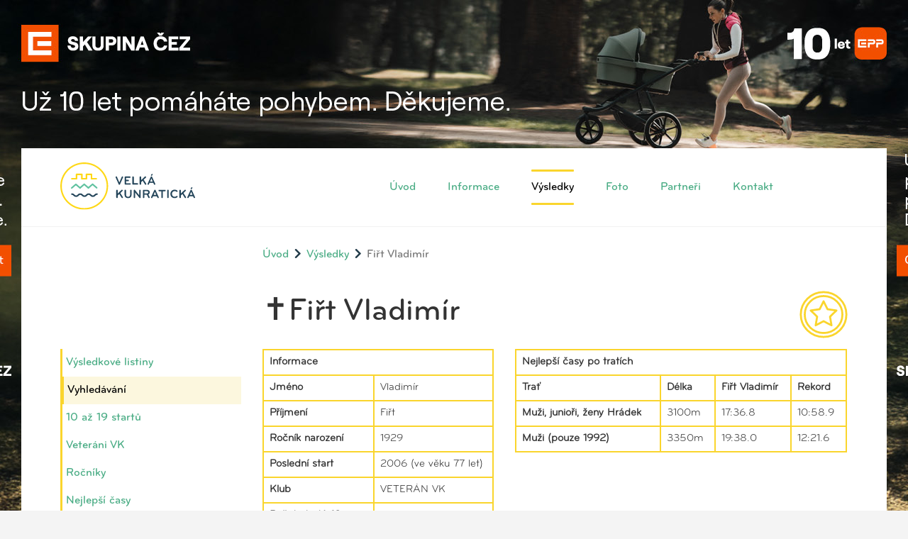

--- FILE ---
content_type: text/html; charset=utf-8
request_url: https://www.velkakunraticka.cz/vysledky/hledej?q=Fi%C5%99t+Vladim%C3%ADr&reid=2036&rocnik=1929
body_size: 36747
content:
<!DOCTYPE html><!--[if lt IE 7]><html class="no-js lt-ie10 lt-ie9 lt-ie8 lt-ie7"><![endif]--><!--[if IE 7]><html class="no-js lt-ie10 lt-ie9 lt-ie8"><![endif]--><!--[if IE 8]><html class="no-js lt-ie10 lt-ie9"><![endif]--><!--[if IE 9]><html class="no-js lt-ie10"><![endif]--><!--[if (gt IE 9)|!(IE)]<!--><html class="nojs"><!--<![endif]--><head><meta charset="utf-8" /><meta http-equiv="X-UA-Compatible" content="IE=edge" /><title> Velká kunratická</title><meta name="viewport" content="width=device-width, initial-scale=1" /><meta name="theme-color" content="#49ac84" /><link rel="stylesheet" media="all" href="/assets/application-880328b3a098ca05abea5e7804b58c91.css" data-turbolinks-track="true" /><script src="/assets/application-a7ba1abd9fc8e29785fad2ed58390dda.js" data-turbolinks-track="true" async="async" defer="defer"></script><script src="https://maps.google.com/maps/api/js?key=AIzaSyCZ1GcOc7GkQBaDuDhNNqpNaC7fQ91ViiY" type="text/javascript" async="" defer=""></script><meta name="csrf-param" content="authenticity_token" />
<meta name="csrf-token" content="g9PJLTrzCetEIN8sZufyYqTbC+/L7W0j1PyeHfWYc4YWbdpsaP6r7gdPKFcOn+axvE31jEe2nipw7iYbdeNzRQ==" /></head><body class="wbranding" data-time="1769875765"><div class="branding-mobile visible-xs-block"><a onclick="ga(&#39;send&#39;,&#39;event&#39;,&#39;Banner&#39;,&#39;click&#39;,&#39;branding_mobile-Branding mobile CEZ&#39;)" target="_blank" class="branding-link" href="https://www.pomahejpohybem.cz?utm_source=velkakunraticka&amp;utm_medium=banner&amp;utm_campaign=2026-branding_mobile"><img class="ga-img-onload" data-ga-onload="[&quot;send&quot;,&quot;event&quot;,&quot;Banner&quot;,&quot;view&quot;,&quot;branding_mobile-Branding mobile CEZ&quot;]" src="https://s3-eu-west-1.amazonaws.com/media.velkakunraticka.cz/velka_kunraticka/production/image/2025/07/09/08/36/50/474/CEZ-Nadace_EPP10let_beh_branding_20250709_640x140px.jpg" alt="Cez nadace epp10let beh branding 20250709 640x140px" /></a></div><div class="branding-desktop hidden-xs"><a onclick="ga(&#39;send&#39;,&#39;event&#39;,&#39;Banner&#39;,&#39;click&#39;,&#39;branding_desktop-Branding desktop CEZ&#39;)" target="_blank" class="branding-link" href="https://www.pomahejpohybem.cz?utm_source=velkakunraticka&amp;utm_medium=banner&amp;utm_campaign=2026-branding_desktop"><img class="ga-img-onload" data-ga-onload="[&quot;send&quot;,&quot;event&quot;,&quot;Banner&quot;,&quot;view&quot;,&quot;branding_desktop-Branding desktop CEZ&quot;]" src="https://s3-eu-west-1.amazonaws.com/media.velkakunraticka.cz/velka_kunraticka/production/image/2025/07/09/08/35/13/211/CEZ-Nadace_EPP10let_beh_branding_20250709_2000x1080px.jpg" alt="Cez nadace epp10let beh branding 20250709 2000x1080px" /></a></div><div id="container" class="main-container-style"><header class="header"><div class="wrap"><div class="container-fluid clearfix"><div class="nav-header clearfix float-left"><p id="logo" class="pull-left"><a href="/"><img src="/assets/logo-24212abf613e97efb2f52750832ae343.svg" alt="Velká Kunratická" /></a></p><button class="pull-right navbar-toggle collapsed" aria-expanded="false" data-target="#bs-example-navbar-collapse-1" data-toggle="collapse" type="button"><span class="sr-only">Toggle navigation</span><span class="icon-bar"></span><span class="icon-bar"></span><span class="icon-bar"></span></button></div><nav class="collapse navbar-collapse main-nav float-right" role="navigation" id="bs-example-navbar-collapse-1"><ul class="nav navbar-nav"><li><a class="" href="/">Úvod</a></li><li></li><li></li><li><a class="" href="/info/propozice">Informace</a></li><li><a class="active" href="/vysledky">Výsledky</a></li><li><a class="" href="/galerie/plak%C3%A1ty">Foto</a></li><li><a class="" href="/partneri">Partneři</a></li><li><a class="" href="/contact">Kontakt</a></li></ul></nav></div></div></header><section id="content"><div class="wrap"><div class="container-fluid"><div class="row"><div class="col-sm-9 col-sm-offset-3"><ol class="breadcrumb"><li><a href="/">Úvod</a></li><li><a href="/vysledky">Výsledky</a></li><li class="active">Fiřt Vladimír</li></ol></div></div><div class="row"><div class="col-sm-3"><ul class="sidemenu margined"><li><a class="" href="/vysledky">Výsledkové listiny</a></li><li><a class="active" href="/vysledky/hledej">Vyhledávání</a></li><li><a class="" href="/zkuseni">10 až 19 startů</a></li><li><a class="" href="/veterani">Veteráni VK</a></li><li><a class="" href="/rocniky">Ročníky</a></li><li><a class="" href="/rekordy">Nejlepší časy</a></li><li><a class="" href="/prehled-vitezu">Přehled vítězů</a></li></ul><div class="hidden-xs"><a onclick="ga(&#39;send&#39;,&#39;event&#39;,&#39;Banner&#39;,&#39;click&#39;,&#39;results_side-Bushman 2025&#39;)" target="_blank" class="branding-link" href="https://www.bushman.cz?utm_source=velkakunraticka&amp;utm_medium=banner&amp;utm_campaign=2026-results_side"><img class="ga-img-onload" data-ga-onload="[&quot;send&quot;,&quot;event&quot;,&quot;Banner&quot;,&quot;view&quot;,&quot;results_side-Bushman 2025&quot;]" src="https://s3-eu-west-1.amazonaws.com/media.velkakunraticka.cz/velka_kunraticka/production/image/2025/09/23/06/26/48/648/BUSHMAN_250x500_VK_2025_final.jpg" alt="Bushman 250x500 vk 2025 final" /></a></div></div><div id="results-wrap" class="col-sm-9"><div class="subsection"><h1 class="page-header ico-title"> ✝Fiřt Vladimír <span class="page-figure ico-info"><img src="/assets/ico-results-97959c0d2a902c81620fd417a671c7a8.svg" alt="Velká Kunratická" /></span></h1><div class="row"><div class="col-md-5"><table class="table table-bordered"><thead><tr><th colspan="2">Informace</th></tr></thead><tbody><tr><th>Jméno</th><td>Vladimír</td></tr><tr><th>Příjmení</th><td>Fiřt</td></tr><tr><th>Ročník narození</th><td>1929</td></tr><tr><th>Poslední start</th><td>2006 (ve věku 77 let) </td></tr><tr><th>Klub</th><td>VETERÁN  VK</td></tr><tr><th>Počet startů 18+</th><td>32</td></tr><tr><th>Počet startů celkem <br /><em style="font-size: 60%">* Počet startů evidovaných v db</em></th><td>21</td></tr></tbody></table></div><div class="col-md-7"><table class="table table-bordered"><thead><tr><th colspan="4">Nejlepší časy po tratích</th></tr><tr><th>Trať</th><th>Délka</th><th>Fiřt Vladimír</th><th>Rekord</th></tr></thead><tbody><tr><th>Muži, junioři, ženy Hrádek</th><td>3100m</td><td>17:36.8</td><td>10:58.9</td></tr><tr><th>Muži  (pouze 1992)</th><td>3350m</td><td>19:38.0</td><td>12:21.6</td></tr></tbody></table></div></div><div class="margined"><a onclick="ga(&#39;send&#39;,&#39;event&#39;,&#39;Banner&#39;,&#39;click&#39;,&#39;results_top-Bushman 2025&#39;)" target="_blank" class="branding-link" href="https://www.bushman.cz?utm_source=velkakunraticka&amp;utm_medium=banner&amp;utm_campaign=2026-results_top"><img class="ga-img-onload" data-ga-onload="[&quot;send&quot;,&quot;event&quot;,&quot;Banner&quot;,&quot;view&quot;,&quot;results_top-Bushman 2025&quot;]" src="https://s3-eu-west-1.amazonaws.com/media.velkakunraticka.cz/velka_kunraticka/production/image/2025/09/23/06/27/22/746/BUSHMAN_850x150_VELKA_KUNRATICKA_2025_final.jpg" alt="Bushman 850x150 velka kunraticka 2025 final" /></a></div><div class="tablewrap"><h2>73. Velká kunratická (2006)</h2><p><b>Počasí:</b>  Polojasno až oblačno. Dopolední teplota 5-7°C.</p><table class="table table-bordered table-hover"><thead><tr><th>Jméno</th><th>Rok narození</th><th>Kategorie</th><th>Trať</th><th>Celkové pořadí</th><th>Startovní č.</th><th>Klub</th><th>Mezičas</th><th>Čas</th></tr></thead><tbody><tr data-id="364053"><td><a href="/vysledky/hledej?q=FI%C5%98T+Vladim%C3%ADr&amp;rocnik=1929&amp;rrid=364053"><span class="last-name">FIŘT</span> <span class="first-name">Vladimír</span></a></td><td>1929</td><td><a href="/vysledky/2006/193#result-364053">Muži 70 a více</a><br/><a href="/vysledky/2006/muzi#result-364053">Muži - Celkem</a><br/><a href="/vysledky/2006/veterani#result-364053">Veteráni</a></td><td><span title="Muži, junioři, ženy Hrádek">3100m</span></td><td>1544.</td><td>110</td><td>VETERÁN VK</td><td>32:29.1</td><td>44:59.7</td></tr></tbody></table><h2>72. Velká kunratická (2005)</h2><p><b>Počasí:</b>  Zataženo, slabé mrholení. Dopolední teplota 3°C.</p><table class="table table-bordered table-hover"><thead><tr><th>Jméno</th><th>Rok narození</th><th>Kategorie</th><th>Trať</th><th>Celkové pořadí</th><th>Startovní č.</th><th>Klub</th><th>Mezičas</th><th>Čas</th></tr></thead><tbody><tr data-id="366600"><td><a href="/vysledky/hledej?q=Fi%C5%99t+Vladim%C3%ADr&amp;rocnik=1929&amp;rrid=366600"><span class="last-name">Fiřt</span> <span class="first-name">Vladimír</span></a></td><td>1929</td><td><a href="/vysledky/2005/193#result-366600">Muži 70 a více</a><br/><a href="/vysledky/2005/muzi#result-366600">Muži - Celkem</a><br/><a href="/vysledky/2005/veterani#result-366600">Veteráni</a></td><td><span title="Muži, junioři, ženy Hrádek">3100m</span></td><td>1532.</td><td>116</td><td>VETERÁN VK</td><td>26:43.1</td><td>37:30.6</td></tr></tbody></table><h2>71. Velká kunratická (2004)</h2><table class="table table-bordered table-hover"><thead><tr><th>Jméno</th><th>Rok narození</th><th>Kategorie</th><th>Trať</th><th>Celkové pořadí</th><th>Startovní č.</th><th>Klub</th><th>Mezičas</th><th>Čas</th></tr></thead><tbody><tr data-id="369204"><td><a href="/vysledky/hledej?q=Fi%C5%99t+Vladim%C3%ADr&amp;rocnik=1929&amp;rrid=369204"><span class="last-name">Fiřt</span> <span class="first-name">Vladimír</span></a></td><td>1929</td><td><a href="/vysledky/2004/193#result-369204">Muži 70 a více</a><br/><a href="/vysledky/2004/muzi#result-369204">Muži - Celkem</a><br/><a href="/vysledky/2004/veterani#result-369204">Veteráni</a></td><td><span title="Muži, junioři, ženy Hrádek">3100m</span></td><td>1528.</td><td>122</td><td>VETERÁN VK</td><td>0:00.0</td><td>31:50.6</td></tr></tbody></table><h2>70. Velká kunratická (2003)</h2><p><b>Počasí:</b>  Ranní teplota -1°C přes den až 6°C</p><table class="table table-bordered table-hover"><thead><tr><th>Jméno</th><th>Rok narození</th><th>Kategorie</th><th>Trať</th><th>Celkové pořadí</th><th>Startovní č.</th><th>Klub</th><th>Mezičas</th><th>Čas</th></tr></thead><tbody><tr data-id="371843"><td><a href="/vysledky/hledej?q=Fi%C5%99t+Vladim%C3%ADr&amp;rocnik=1929&amp;rrid=371843"><span class="last-name">Fiřt</span> <span class="first-name">Vladimír</span></a></td><td>1929</td><td><a href="/vysledky/2003/193#result-371843">Muži 70 a více</a><br/><a href="/vysledky/2003/muzi#result-371843">Muži - Celkem</a><br/><a href="/vysledky/2003/veterani#result-371843">Veteráni</a></td><td><span title="Muži, junioři, ženy Hrádek">3100m</span></td><td>1485.</td><td>137</td><td>VETERÁN VK</td><td>-</td><td>31:23.8</td></tr></tbody></table><h2>68. Velká kunratická (2001)</h2><p><b>Počasí:</b>  Slunečno, ranní teplota -6,9, hodně vody v potocích. Teplota -1°C</p><table class="table table-bordered table-hover"><thead><tr><th>Jméno</th><th>Rok narození</th><th>Kategorie</th><th>Trať</th><th>Celkové pořadí</th><th>Startovní č.</th><th>Klub</th><th>Mezičas</th><th>Čas</th></tr></thead><tbody><tr data-id="377215"><td><a href="/vysledky/hledej?q=Fi%C5%99t+Vladim%C3%ADr&amp;rocnik=1929&amp;rrid=377215"><span class="last-name">Fiřt</span> <span class="first-name">Vladimír</span></a></td><td>1929</td><td><a href="/vysledky/2001/193#result-377215">Muži 70 a více</a><br/><a href="/vysledky/2001/muzi#result-377215">Muži - Celkem</a><br/><a href="/vysledky/2001/veterani#result-377215">Veteráni</a></td><td><span title="Muži, junioři, ženy Hrádek">3100m</span></td><td>1391.</td><td>127</td><td>VETERÁN VK</td><td>-</td><td>26:33.1</td></tr></tbody></table><h2>67. Velká kunratická (2000)</h2><p><b>Počasí:</b>  Bezvětří, nízká oblačnost, ráno jinovatka. Teplota 3°C</p><table class="table table-bordered table-hover"><thead><tr><th>Jméno</th><th>Rok narození</th><th>Kategorie</th><th>Trať</th><th>Celkové pořadí</th><th>Startovní č.</th><th>Klub</th><th>Mezičas</th><th>Čas</th></tr></thead><tbody><tr data-id="379453"><td><a href="/vysledky/hledej?q=Fi%C5%99t+Vladim%C3%ADr&amp;rocnik=1929&amp;rrid=379453"><span class="last-name">Fiřt</span> <span class="first-name">Vladimír</span></a></td><td>1929</td><td><a href="/vysledky/2000/193#result-379453">Muži 70 a více</a><br/><a href="/vysledky/2000/muzi#result-379453">Muži - Celkem</a><br/><a href="/vysledky/2000/veterani#result-379453">Veteráni</a></td><td><span title="Muži, junioři, ženy Hrádek">3100m</span></td><td>1341.</td><td>135</td><td>VETERÁN VK</td><td>-</td><td>23:05.1</td></tr></tbody></table><h2>66. Velká kunratická (1999)</h2><p><b>Počasí:</b>  Zataženo, déšť v celý týden před závodem a ihned po závodě. Teplota 3°C</p><table class="table table-bordered table-hover"><thead><tr><th>Jméno</th><th>Rok narození</th><th>Kategorie</th><th>Trať</th><th>Celkové pořadí</th><th>Startovní č.</th><th>Klub</th><th>Mezičas</th><th>Čas</th></tr></thead><tbody><tr data-id="382779"><td><a href="/vysledky/hledej?q=Fi%C5%99t+Vladim%C3%ADr&amp;rocnik=1929&amp;rrid=382779"><span class="last-name">Fiřt</span> <span class="first-name">Vladimír</span></a></td><td>1929</td><td><a href="/vysledky/1999/193#result-382779">Muži 70 a více</a><br/><a href="/vysledky/1999/muzi#result-382779">Muži - Celkem</a><br/><a href="/vysledky/1999/veterani#result-382779">Veteráni</a></td><td><span title="Muži, junioři, ženy Hrádek">3100m</span></td><td>1265.</td><td>142</td><td>VETERÁN VK</td><td>-</td><td>22:29.2</td></tr></tbody></table><h2>65. Velká kunratická (1998)</h2><p><b>Počasí:</b>  Jasno, bezvětří, ráno přízemní mrazík. Teplota 6°C</p><table class="table table-bordered table-hover"><thead><tr><th>Jméno</th><th>Rok narození</th><th>Kategorie</th><th>Trať</th><th>Celkové pořadí</th><th>Startovní č.</th><th>Klub</th><th>Mezičas</th><th>Čas</th></tr></thead><tbody><tr data-id="385895"><td><a href="/vysledky/hledej?q=Fi%C5%99t+Vladim%C3%ADr&amp;rocnik=1929&amp;rrid=385895"><span class="last-name">Fiřt</span> <span class="first-name">Vladimír</span></a></td><td>1929</td><td><a href="/vysledky/1998/192#result-385895">Muži do 69</a><br/><a href="/vysledky/1998/muzi#result-385895">Muži - Celkem</a><br/><a href="/vysledky/1998/veterani#result-385895">Veteráni</a></td><td><span title="Muži, junioři, ženy Hrádek">3100m</span></td><td>1208.</td><td>151</td><td>VETERÁN VK</td><td>-</td><td>22:32.7</td></tr></tbody></table><h2>64. Velká kunratická (1997)</h2><p><b>Počasí:</b>  jasno, ráno inverze, na louce jinovatka a mlha, na Hrádku slunce, postupně slunce i v údolí, teplota 2-6°C</p><table class="table table-bordered table-hover"><thead><tr><th>Jméno</th><th>Rok narození</th><th>Kategorie</th><th>Trať</th><th>Celkové pořadí</th><th>Startovní č.</th><th>Klub</th><th>Mezičas</th><th>Čas</th></tr></thead><tbody><tr data-id="388053"><td><a href="/vysledky/hledej?q=Fi%C5%99t+Vladim%C3%ADr&amp;rocnik=1929&amp;rrid=388053"><span class="last-name">Fiřt</span> <span class="first-name">Vladimír</span></a></td><td>1929</td><td><a href="/vysledky/1997/192#result-388053">Muži do 69</a><br/><a href="/vysledky/1997/muzi#result-388053">Muži - Celkem</a><br/><a href="/vysledky/1997/veterani#result-388053">Veteráni</a></td><td><span title="Muži, junioři, ženy Hrádek">3100m</span></td><td>1126.</td><td>157</td><td>VETERÁN VK</td><td>-</td><td>21:26.7</td></tr></tbody></table><h2>63. Velká kunratická (1996)</h2><p><b>Počasí:</b>  jasno, slunečno, velmi měkký terén, bahno u potoků</p><table class="table table-bordered table-hover"><thead><tr><th>Jméno</th><th>Rok narození</th><th>Kategorie</th><th>Trať</th><th>Celkové pořadí</th><th>Startovní č.</th><th>Klub</th><th>Mezičas</th><th>Čas</th></tr></thead><tbody><tr data-id="390603"><td><a href="/vysledky/hledej?q=Fi%C5%99t+Vladim%C3%ADr&amp;rocnik=1929&amp;rrid=390603"><span class="last-name">Fiřt</span> <span class="first-name">Vladimír</span></a></td><td>1929</td><td><a href="/vysledky/1996/192#result-390603">Muži do 69</a><br/><a href="/vysledky/1996/muzi#result-390603">Muži - Celkem</a><br/></td><td><span title="Muži, junioři, ženy Hrádek">3100m</span></td><td>1117.</td><td>1032</td><td>AVC PRAHA</td><td>-</td><td>20:33.8</td></tr></tbody></table><h2>62. Velká kunratická (1995)</h2><p><b>Počasí:</b>  zataženo, bezvětří, střední stav vody v potocích</p><table class="table table-bordered table-hover"><thead><tr><th>Jméno</th><th>Rok narození</th><th>Kategorie</th><th>Trať</th><th>Celkové pořadí</th><th>Startovní č.</th><th>Klub</th><th>Mezičas</th><th>Čas</th></tr></thead><tbody><tr data-id="393204"><td><a href="/vysledky/hledej?q=Fi%C5%99t+Vladim%C3%ADr&amp;rocnik=1929&amp;rrid=393204"><span class="last-name">Fiřt</span> <span class="first-name">Vladimír</span></a></td><td>1929</td><td><a href="/vysledky/1995/192#result-393204">Muži do 69</a><br/><a href="/vysledky/1995/muzi#result-393204">Muži - Celkem</a><br/></td><td><span title="Muži, junioři, ženy Hrádek">3100m</span></td><td>1224.</td><td>1059</td><td>AVC PRAHA</td><td>-</td><td>22:20.1</td></tr></tbody></table><h2>61. Velká kunratická (1994)</h2><p><b>Počasí:</b>  zataženo, bezvětří, chladno, ranní teplota 0°C</p><table class="table table-bordered table-hover"><thead><tr><th>Jméno</th><th>Rok narození</th><th>Kategorie</th><th>Trať</th><th>Celkové pořadí</th><th>Startovní č.</th><th>Klub</th><th>Mezičas</th><th>Čas</th></tr></thead><tbody><tr data-id="394685"><td><a href="/vysledky/hledej?q=Fi%C5%99t+Vladim%C3%ADr&amp;rocnik=1929&amp;rrid=394685"><span class="last-name">Fiřt</span> <span class="first-name">Vladimír</span></a></td><td>1929</td><td><a href="/vysledky/1994/192#result-394685">Muži do 69</a><br/><a href="/vysledky/1994/muzi#result-394685">Muži - Celkem</a><br/></td><td><span title="Muži, junioři, ženy Hrádek">3100m</span></td><td>1153.</td><td>818</td><td>AVC PRAHA</td><td>-</td><td>20:41.8</td></tr></tbody></table><h2>60. Velká kunratická (1993)</h2><p><b>Počasí:</b>  zataženo, bezvětří</p><table class="table table-bordered table-hover"><thead><tr><th>Jméno</th><th>Rok narození</th><th>Kategorie</th><th>Trať</th><th>Celkové pořadí</th><th>Startovní č.</th><th>Klub</th><th>Mezičas</th><th>Čas</th></tr></thead><tbody><tr data-id="396690"><td><a href="/vysledky/hledej?q=Fi%C5%99t+Vladim%C3%ADr&amp;rocnik=1929&amp;rrid=396690"><span class="last-name">Fiřt</span> <span class="first-name">Vladimír</span></a></td><td>1929</td><td><a href="/vysledky/1993/192#result-396690">Muži do 69</a><br/><a href="/vysledky/1993/muzi#result-396690">Muži - Celkem</a><br/></td><td><span title="Muži, junioři, ženy Hrádek">3100m</span></td><td>1146.</td><td>681</td><td>AVC PRAHA</td><td>-</td><td>21:10.1</td></tr></tbody></table><h2>59. Velká kunratická (1992)</h2><table class="table table-bordered table-hover"><thead><tr><th>Jméno</th><th>Rok narození</th><th>Kategorie</th><th>Trať</th><th>Celkové pořadí</th><th>Startovní č.</th><th>Klub</th><th>Mezičas</th><th>Čas</th></tr></thead><tbody><tr data-id="398510"><td><a href="/vysledky/hledej?q=FI%C5%98T+Vladim%C3%ADr&amp;rocnik=1929&amp;rrid=398510"><span class="last-name">FIŘT</span> <span class="first-name">Vladimír</span></a></td><td>1929</td><td><a href="/vysledky/1992/206#result-398510">Muži B (rok1992 )</a><br/><br/></td><td><span title="Muži  (pouze 1992)">3350m</span></td><td>713.</td><td>1332</td><td>AVC</td><td>-</td><td>19:38.0</td></tr></tbody></table><h2>58. Velká kunratická (1991)</h2><table class="table table-bordered table-hover"><thead><tr><th>Jméno</th><th>Rok narození</th><th>Kategorie</th><th>Trať</th><th>Celkové pořadí</th><th>Startovní č.</th><th>Klub</th><th>Mezičas</th><th>Čas</th></tr></thead><tbody><tr data-id="400443"><td><a href="/vysledky/hledej?q=Fi%C5%99t+Vladim%C3%ADr&amp;rocnik=1929&amp;rrid=400443"><span class="last-name">Fiřt</span> <span class="first-name">Vladimír</span></a></td><td>1929</td><td><a href="/vysledky/1991/192#result-400443">Muži do 69</a><br/><a href="/vysledky/1991/muzi#result-400443">Muži - Celkem</a><br/></td><td><span title="Muži, junioři, ženy Hrádek">3100m</span></td><td>1775.</td><td>1663</td><td>BIATLON PRAHA</td><td>-</td><td>21:09.5</td></tr></tbody></table><h2>57. Velká kunratická (1990)</h2><table class="table table-bordered table-hover"><thead><tr><th>Jméno</th><th>Rok narození</th><th>Kategorie</th><th>Trať</th><th>Celkové pořadí</th><th>Startovní č.</th><th>Klub</th><th>Mezičas</th><th>Čas</th></tr></thead><tbody><tr data-id="403140"><td><a href="/vysledky/hledej?q=Fi%C5%99t+Vladim%C3%ADr&amp;rocnik=1929&amp;rrid=403140"><span class="last-name">Fiřt</span> <span class="first-name">Vladimír</span></a></td><td>1929</td><td><a href="/vysledky/1990/192#result-403140">Muži do 69</a><br/><a href="/vysledky/1990/muzi#result-403140">Muži - Celkem</a><br/></td><td><span title="Muži, junioři, ženy Hrádek">3100m</span></td><td>2211.</td><td>387</td><td>BIATLON</td><td>-</td><td>41:20.2</td></tr></tbody></table><h2>56. Velká kunratická (1989)</h2><table class="table table-bordered table-hover"><thead><tr><th>Jméno</th><th>Rok narození</th><th>Kategorie</th><th>Trať</th><th>Celkové pořadí</th><th>Startovní č.</th><th>Klub</th><th>Mezičas</th><th>Čas</th></tr></thead><tbody><tr data-id="406145"><td><a href="/vysledky/hledej?q=Fi%C5%99t+Vladim%C3%ADr&amp;rocnik=1929&amp;rrid=406145"><span class="last-name">Fiřt</span> <span class="first-name">Vladimír</span></a></td><td>1929</td><td><a href="/vysledky/1989/192#result-406145">Muži do 69</a><br/><a href="/vysledky/1989/muzi#result-406145">Muži - Celkem</a><br/></td><td><span title="Muži, junioři, ženy Hrádek">3100m</span></td><td>2730.</td><td>2615</td><td>PRAGOEXPORT</td><td>-</td><td>21:42.3</td></tr></tbody></table><h2>54. Velká kunratická (1987)</h2><table class="table table-bordered table-hover"><thead><tr><th>Jméno</th><th>Rok narození</th><th>Kategorie</th><th>Trať</th><th>Celkové pořadí</th><th>Startovní č.</th><th>Klub</th><th>Mezičas</th><th>Čas</th></tr></thead><tbody><tr data-id="413062"><td><a href="/vysledky/hledej?q=Fi%C5%99t+Vladim%C3%ADr&amp;rocnik=1929&amp;rrid=413062"><span class="last-name">Fiřt</span> <span class="first-name">Vladimír</span></a></td><td>1929</td><td><a href="/vysledky/1987/191#result-413062">Muži do 59</a><br/><a href="/vysledky/1987/muzi#result-413062">Muži - Celkem</a><br/></td><td><span title="Muži, junioři, ženy Hrádek">3100m</span></td><td>2807.</td><td>2988</td><td>PRAGOEXPORT</td><td>-</td><td>19:58.5</td></tr></tbody></table><h2>51. Velká kunratická (1984)</h2><table class="table table-bordered table-hover"><thead><tr><th>Jméno</th><th>Rok narození</th><th>Kategorie</th><th>Trať</th><th>Celkové pořadí</th><th>Startovní č.</th><th>Klub</th><th>Mezičas</th><th>Čas</th></tr></thead><tbody><tr data-id="424028"><td><a href="/vysledky/hledej?q=Fi%C5%99t+Vladim%C3%ADr&amp;rocnik=1929&amp;rrid=424028"><span class="last-name">Fiřt</span> <span class="first-name">Vladimír</span></a></td><td>1929</td><td><a href="/vysledky/1984/191#result-424028">Muži do 59</a><br/><a href="/vysledky/1984/muzi#result-424028">Muži - Celkem</a><br/></td><td><span title="Muži, junioři, ženy Hrádek">3100m</span></td><td>2687.</td><td>2768</td><td>PRAGOEXPORT</td><td>-</td><td>17:36.8</td></tr></tbody></table><h2>50. Velká kunratická (1983)</h2><table class="table table-bordered table-hover"><thead><tr><th>Jméno</th><th>Rok narození</th><th>Kategorie</th><th>Trať</th><th>Celkové pořadí</th><th>Startovní č.</th><th>Klub</th><th>Mezičas</th><th>Čas</th></tr></thead><tbody><tr data-id="429405"><td><a href="/vysledky/hledej?q=Fi%C5%99t+Vladim%C3%ADr&amp;rocnik=1929&amp;rrid=429405"><span class="last-name">Fiřt</span> <span class="first-name">Vladimír</span></a></td><td>1929</td><td><a href="/vysledky/1983/191#result-429405">Muži do 59</a><br/><a href="/vysledky/1983/muzi#result-429405">Muži - Celkem</a><br/></td><td><span title="Muži, junioři, ženy Hrádek">3100m</span></td><td>3301.</td><td>2924</td><td>SVAZARM PRAGOEXPORT</td><td>-</td><td>17:53.1</td></tr></tbody></table><h2>49. Velká kunratická (1982)</h2><table class="table table-bordered table-hover"><thead><tr><th>Jméno</th><th>Rok narození</th><th>Kategorie</th><th>Trať</th><th>Celkové pořadí</th><th>Startovní č.</th><th>Klub</th><th>Mezičas</th><th>Čas</th></tr></thead><tbody><tr data-id="434021"><td><a href="/vysledky/hledej?q=Fi%C5%99t+Vladim%C3%ADr&amp;rocnik=1929&amp;rrid=434021"><span class="last-name">Fiřt</span> <span class="first-name">Vladimír</span></a></td><td>1929</td><td><a href="/vysledky/1982/191#result-434021">Muži do 59</a><br/><a href="/vysledky/1982/muzi#result-434021">Muži - Celkem</a><br/></td><td><span title="Muži, junioři, ženy Hrádek">3100m</span></td><td>1743.</td><td>1303</td><td>SVAZARM PRAGOEXPORT</td><td>-</td><td>17:48.4</td></tr></tbody></table></div></div></div></div></div></div></section><footer class="footer"><div class="line line-zig"><div class="wrap"><div class="container-fluid"><p class="h2">Partneři</p><div class="footslideswrap"><div class="swiper-container footslides"><div class="swiper-wrapper"><div class="swiper-slide"><div class="imgwrap"><a target="blank" title="CEZ" href="https://www.cez.cz"><img title="CEZ" src="https://s3-eu-west-1.amazonaws.com/media.velkakunraticka.cz/velka_kunraticka/production/image/2025/07/03/09/39/50/182/CEZ Skupina_Logo_CZ_Barva_pozitiv_RGB_fullhd.png" alt="Cez skupina logo cz barva pozitiv rgb fullhd" /></a></div></div><div class="swiper-slide"><div class="imgwrap"><a target="blank" title="Hlavní město Praha" href="http://www.praha-mesto.cz/"><img title="Hlavní město Praha" src="https://s3-eu-west-1.amazonaws.com/media.velkakunraticka.cz/velka_kunraticka/production/image/2015/09/17/16/20/22/788/Praha 800x800.jpg" alt="Praha 800x800" /></a></div></div><div class="swiper-slide"><div class="imgwrap"><a target="blank" title="Městská část Praha 4" href="http://www.praha4.cz/"><img title="Městská část Praha 4" src="https://s3-eu-west-1.amazonaws.com/media.velkakunraticka.cz/velka_kunraticka/production/image/2015/09/17/16/23/15/238/erb Praha4 white.jpg" alt="Erb praha4 white" /></a></div></div><div class="swiper-slide"><div class="imgwrap"><a target="blank" title="Městská část Praha Kunratice" href="http://www.praha-kunratice.cz/"><img title="Městská část Praha Kunratice" src="https://s3-eu-west-1.amazonaws.com/media.velkakunraticka.cz/velka_kunraticka/production/image/2015/09/17/16/23/16/279/erb vyrez 800x800.jpg" alt="Erb vyrez 800x800" /></a></div></div><div class="swiper-slide"><div class="imgwrap"><a target="blank" title="Strabag" href="http://www.strabag.cz"><img title="Strabag" src="https://s3-eu-west-1.amazonaws.com/media.velkakunraticka.cz/velka_kunraticka/production/image/2023/11/08/11/19/08/408/STRABAG_mit_Weissraum_WOP_CMYK_r12.jpg" alt="Strabag mit weissraum wop cmyk r12" /></a></div></div><div class="swiper-slide"><div class="imgwrap"><a target="blank" title="Bushman" href="http://bushman.cz"><img title="Bushman" src="https://s3-eu-west-1.amazonaws.com/media.velkakunraticka.cz/velka_kunraticka/production/image/2021/09/17/15/17/21/409/bushman_R .jpg" alt="Bushman r " /></a></div></div><div class="swiper-slide"><div class="imgwrap"><a target="blank" title="VAVRYS CZ s.r.o." href="http://www.vavrys.cz/"><img title="VAVRYS CZ s.r.o." src="https://s3-eu-west-1.amazonaws.com/media.velkakunraticka.cz/velka_kunraticka/production/image/2024/09/10/05/29/13/795/INOV8_CMYK_MASTER-LOGO-BLACK_pages-to-jpg-0001.jpg" alt="Inov8 cmyk master logo black pages to jpg 0001" /></a></div></div><div class="swiper-slide"><div class="imgwrap"><a target="blank" title="Simba TOYS CZ" href="https://www.simbatoys.cz/simba?p=Products&amp;p51=Simba"><img title="Simba TOYS CZ" src="https://s3-eu-west-1.amazonaws.com/media.velkakunraticka.cz/velka_kunraticka/production/image/2021/09/24/20/00/42/879/Simba-simba.jpg" alt="Simba simba" /></a></div></div><div class="swiper-slide"><div class="imgwrap"><a target="blank" title="KPMG" href="https://www.vyrostli-jsme.cz/"><img title="KPMG" src="https://s3-eu-west-1.amazonaws.com/media.velkakunraticka.cz/velka_kunraticka/production/image/2022/09/05/13/42/12/167/KPMG.png" alt="Kpmg" /></a></div></div><div class="swiper-slide"><div class="imgwrap"><a target="blank" title="Veolia" href="https://www.veolia.cz"><img title="Veolia" src="https://s3-eu-west-1.amazonaws.com/media.velkakunraticka.cz/velka_kunraticka/production/image/2025/07/03/09/28/03/116/PT_by_Veolia_Logo_Jednoradkove_s_ikonou_BIG.png" alt="Pt by veolia logo jednoradkove s ikonou big" /></a></div></div><div class="swiper-slide"><div class="imgwrap"><a target="blank" title="VAVRYS CZ s.r.o." href="http://www.craft.cz"><img title="VAVRYS CZ s.r.o." src="https://s3-eu-west-1.amazonaws.com/media.velkakunraticka.cz/velka_kunraticka/production/image/2024/09/10/05/29/11/549/Craft-Logo-BLK (9)_pages-to-jpg-0001 (1).jpg" alt="Craft logo blk (9) pages to jpg 0001 (1)" /></a></div></div><div class="swiper-slide"><div class="imgwrap"><a target="blank" title="Simba - Smoby" href="https://www.smoby.com/cz/home/"><img title="Simba - Smoby" src="https://s3-eu-west-1.amazonaws.com/media.velkakunraticka.cz/velka_kunraticka/production/image/2021/09/24/16/15/46/174/Simba_Smoby2.jpg" alt="Simba smoby2" /></a></div></div><div class="swiper-slide"><div class="imgwrap"><a target="blank" title="Dufek" href="https://www.coffeever.cz/"><img title="Dufek" src="https://s3-eu-west-1.amazonaws.com/media.velkakunraticka.cz/velka_kunraticka/production/image/2021/09/28/20/00/44/280/Coffeever_logo_final.jpg" alt="Coffeever logo final" /></a></div></div><div class="swiper-slide"><div class="imgwrap"><a target="blank" title="Dufek  asobu" href="https://www.coffeever.cz/"><img title="Dufek  asobu" src="https://s3-eu-west-1.amazonaws.com/media.velkakunraticka.cz/velka_kunraticka/production/image/2021/09/28/20/00/44/15/AsobuLogoTextMaple.jpg" alt="Asobulogotextmaple" /></a></div></div><div class="swiper-slide"><div class="imgwrap"><a target="blank" title="H.S.H Sport s.r.o." href="http://www.hshsport.cz/"><img title="H.S.H Sport s.r.o." src="https://s3-eu-west-1.amazonaws.com/media.velkakunraticka.cz/velka_kunraticka/production/image/2015/10/01/12/40/00/972/hsh-logo-130x68-partneri.jpg" alt="Hsh logo 130x68 partneri" /></a></div></div><div class="swiper-slide"><div class="imgwrap"><a target="blank" title="Pronto Elektro Praha" href="http://www.prontoele.cz/"><img title="Pronto Elektro Praha" src="https://s3-eu-west-1.amazonaws.com/media.velkakunraticka.cz/velka_kunraticka/production/image/2015/09/17/16/32/22/889/Prontoelektro bile 561x494.jpg" alt="Prontoelektro bile 561x494" /></a></div></div><div class="swiper-slide"><div class="imgwrap"><a target="blank" title="TKF spol. s r.o." href="http://www.tkf.cz/"><img title="TKF spol. s r.o." src="https://s3-eu-west-1.amazonaws.com/media.velkakunraticka.cz/velka_kunraticka/production/image/2021/09/30/20/00/45/288/TKF-Logo-primarne.jpg" alt="Tkf logo primarne" /></a></div></div><div class="swiper-slide"><div class="imgwrap"><a target="blank" title="Miriam Stewartová" href=""><img title="Miriam Stewartová" src="https://s3-eu-west-1.amazonaws.com/media.velkakunraticka.cz/velka_kunraticka/production/image/2015/09/17/16/43/54/209/Zlate_razitko.jpg" alt="Zlate razitko" /></a></div></div><div class="swiper-slide"><div class="imgwrap"><a target="blank" title="Koh-i-nnor a.s." href="http://www.kin.cz/"><img title="Koh-i-nnor a.s." src="https://s3-eu-west-1.amazonaws.com/media.velkakunraticka.cz/velka_kunraticka/production/image/2025/10/02/07/56/33/609/logo_kin.png" alt="Logo kin" /></a></div></div><div class="swiper-slide"><div class="imgwrap"><a target="blank" title="Isostar" href="http://www.isostar.cz"><img title="Isostar" src="https://s3-eu-west-1.amazonaws.com/media.velkakunraticka.cz/velka_kunraticka/production/image/2025/11/05/11/07/24/629/LOGO_ISOSTAR_SPORTS_NUTRITION_Fd_Noir.jpg" alt="Logo isostar sports nutrition fd noir" /></a></div></div><div class="swiper-slide"><div class="imgwrap"><a target="blank" title="ARTD" href="http://www.art-d.com/"><img title="ARTD" src="https://s3-eu-west-1.amazonaws.com/media.velkakunraticka.cz/velka_kunraticka/production/image/2025/11/01/12/26/29/591/ArtD.png" alt="Artd" /></a></div></div><div class="swiper-slide"><div class="imgwrap"><a target="blank" title="Spartak Praha 4" href="http://www.sp4.cz"><img title="Spartak Praha 4" src="https://s3-eu-west-1.amazonaws.com/media.velkakunraticka.cz/velka_kunraticka/production/image/2015/09/17/16/28/48/866/Sp4 znak.jpg" alt="Sp4 znak" /></a></div></div></div></div><div class="swiper-button-prev swiper-button-green"></div><div class="swiper-button-next swiper-button-green"></div></div></div></div></div><div class="line line-gray footer-bottom"><div class="wrap"><div class="container-fluid"><div class="row"><div class="col-xs-6 col-md-2"><p class="foothead"><a href="/">Úvodní strana</a></p><p class="foothead"></p><p class="foothead"></p></div><div class="col-xs-6 col-md-2"><p class="foothead"><a href="/info/propozice">Informace</a></p><ul class="footsub unmarked hidden-xs"><li><a href="/info/mapy-a-trasy">Mapy a trasy</a></li><li><a href="/info/veterani">Veteráni VK</a></li><li><a href="/info/historie">Historie</a></li><li><a href="/info/poradatel">Pořadatel</a></li><li><a href="/info/obchodni-podminky">Obchodní podmínky</a></li></ul></div><div class="col-xs-6 col-md-2"><p class="foothead"><a href="/vysledky">Výsledky</a></p><ul class="footsub unmarked"><li><a href="/rocniky">Ročníky</a></li><li><a href="/prehled-vitezu">Přehled vítězů</a></li><li><a href="/rekordy">Nejlepší časy</a></li><li><a href="/veterani">Veteráni</a></li></ul></div><div class="col-xs-6 col-md-2"><p class="foothead"><a class="" href="/galerie/plak%C3%A1ty">Foto</a></p><p class="foothead"><a class="" href="/partneri">Partneři</a></p><p class="foothead"><a class="" href="/contact">Kontakt</a></p><p class="foothead"><a target="_blank" href="/info/obchodni-podminky">Obchodní podmínky</a></p></div><div class="col-xs-6 col-md-2 col-xs-wider"><ul class="list-inline footsocial"><li><a href="https://www.facebook.com/vkunraticka" target="blank"><span class="icon icon-ico-facebook icon-ico-facebook-dims"></span></a></li><li><a href="https://www.youtube.com/user/VelkaKunraticka/videos" target="blank"><span class="icon icon icon-ico-youtube icon-ico-youtube-dims"></span></a></li></ul><p class="footpay4u">Platební brána: <img alt="PayU" srcset="/assets/payu-66b29fd5c1b46bf37f0bcfbe0812ac0d.png 1x, /assets/payu@2x-b26417bc167fb7e0d8277342f9f05f8b.png 2x" src="/assets/payu-66b29fd5c1b46bf37f0bcfbe0812ac0d.png" /></p></div><div class="col-xs-6 col-md-2"><p><a href="/"><img src="/assets/logo-24212abf613e97efb2f52750832ae343.svg" alt="Velká Kunratická" /></a></p></div></div></div></div></div></footer></div><div id="mq-xs" class="visible-xs-block"></div><script async="" src="https://www.googletagmanager.com/gtag/js?id=G-KTZ79FJMKK"></script><script>window.dataLayer = window.dataLayer || [];
function gtag(){dataLayer.push(arguments);}
gtag('js', new Date());

gtag('config', 'G-KTZ79FJMKK');</script><div class="pswp" aria-hidden="true" role="dialog" tabindex="-1"><div class="pswp__bg"></div><div class="pswp__scroll-wrap"><div class="pswp__container"><div class="pswp__item"></div><div class="pswp__item"></div><div class="pswp__item"></div></div><div class="pswp__ui pswp__ui--hidden"><div class="pswp__top-bar"><div class="pswp__counter"></div><button class="pswp__button pswp__button--close" title="Zavřít"></button><button class="pswp__button pswp__button--share" title="Sdílet"></button><button class="pswp__button pswp__button--fs" title="Spustit v módu celé obrazovky"></button><button class="pswp__button pswp__button--zoom" title="Zazoomovat blíž/dál"></button><div class="pswp__preloader"><div class="pswp__preloader__icn"><div class="pswp__preloader__cut"><div class="pswp__preloader__donut"></div></div></div></div></div><div class="pswp__share-modal pswp__share-modal--hidden pswp__single-tap"><div class="pswp__share-tooltip"></div></div><button class="pswp__button pswp__button--arrow--left" title="Následující"></button><button class="pswp__button pswp__button--arrow--right" title="Přeedchozí"></button><div class="pswp__caption"><div class="pswp__caption__center"></div></div></div></div></div></body></html>